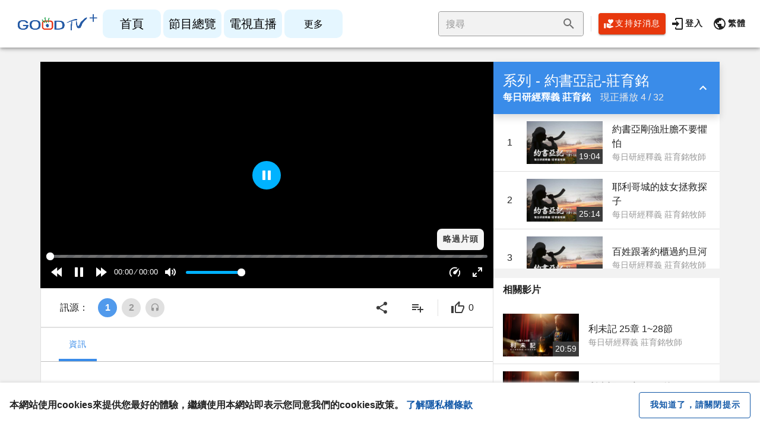

--- FILE ---
content_type: text/plain; charset=utf-8
request_url: https://api.goodtv.tv/Record/UUID
body_size: -81
content:
f8d37a9fd3434ba18a5771c274c237dd